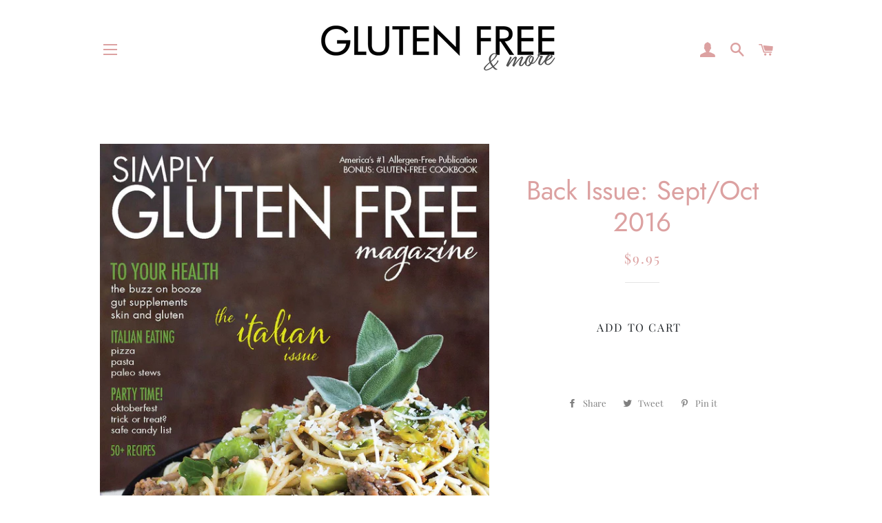

--- FILE ---
content_type: text/css
request_url: https://shopglutenfreeandmore.com/cdn/shop/t/13/assets/custom-CSS.css?v=126496831922274539141756317823
body_size: -218
content:
@font-face{font-family:Playfair Display;src:url(h/cdn/shop/files/PlayfairDisplay-Regular.ttf?v=1744183977);font-weight:400;font-display:swap}@font-face{font-family:Playfair Display;src:url(/cdn/shop/files/PlayfairDisplay-Medium.ttf?v=1744268992);font-weight:500;font-display:swap}@font-face{font-family:Playfair Display;src:url(/cdn/shop/files/PlayfairDisplay-SemiBold.ttf?v=1744268992);font-weight:600;font-display:swap}@font-face{font-family:Playfair Display;src:url(/cdn/shop/files/PlayfairDisplay-Bold.ttf?v=1744113887);font-weight:700;font-display:swap}@font-face{font-family:Roboto;src:url(/cdn/shop/files/Roboto-Light.ttf?v=1744268866);font-weight:300;font-display:swap}@font-face{font-family:Roboto;src:url(/cdn/shop/files/Roboto-Regular.ttf?v=1744114124);font-weight:400;font-display:swap}@font-face{font-family:Roboto;src:url(/cdn/shop/files/Roboto-Medium.ttf?v=1744116440);font-weight:500;font-display:swap}@font-face{font-family:Roboto;src:url(/cdn/shop/files/Roboto-SemiBold.ttf?v=1744268247);font-weight:600;font-display:swap}.template-cart .cart__row p.cart__product-meta a{font-weight:700;font-size:19px}a.common-btn{transition:.4s}a.common-btn:hover{opacity:.8}.subscription-template .page-width{max-width:1500px;padding:0 5rem;margin:auto}.subscription-template .wrapper.custom-wrap{max-width:100%;padding:0}.subscription-template .custom-main{padding-top:0}.subscription-template .header-container,.subscription-template #shopify-section-footer,.subscription-template hr.hr--large{display:none}@media (max-width:768px){.template-cart .cart__row p.cart__product-meta a{font-size:18px}.subscription-template .page-width{padding:0 1.5rem}}
/*# sourceMappingURL=/cdn/shop/t/13/assets/custom-CSS.css.map?v=126496831922274539141756317823 */
